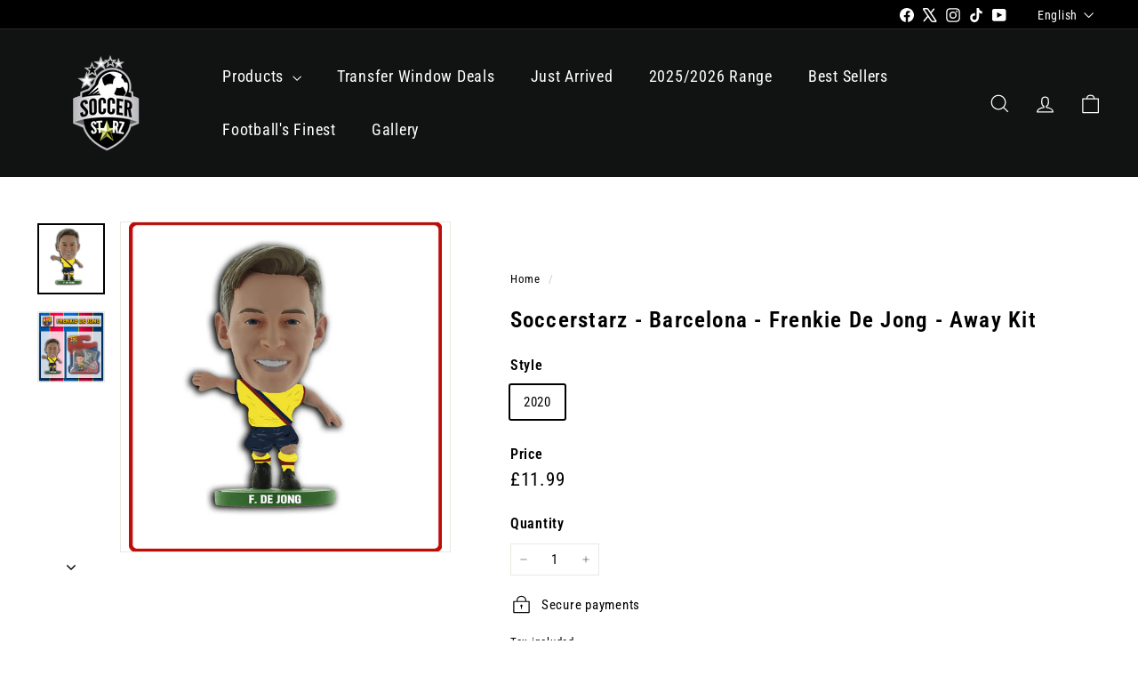

--- FILE ---
content_type: text/javascript
request_url: https://shop.soccerstarz.com/cdn/shop/t/21/assets/section-footer.js?v=148713697742347807881749569080
body_size: -114
content:
class FooterSection extends HTMLElement{connectedCallback(){this.ids={mobileNav:"MobileNav",footerNavWrap:"FooterMobileNavWrap",footerNav:"FooterMobileNav"},this.init()}init(){const newsletterInput=document.querySelector(".footer__newsletter-input");newsletterInput&&newsletterInput.addEventListener("keyup",function(){newsletterInput.classList.add("footer__newsletter-input--active")}),this.mobileMediaQuery=window.matchMedia("(max-width: 768px)"),this.mobileMediaQuery.matches&&this.initDoubleMobileNav(),this.mobileMediaQuery.addListener(this.handleMediaQueryChange.bind(this))}handleMediaQueryChange(mql){mql.matches&&this.initDoubleMobileNav()}initDoubleMobileNav(){if(this.hasDoubleMobileNav)return;const menuPlaceholder=document.getElementById(this.ids.footerNavWrap);if(!menuPlaceholder)return;const mobileNav=document.querySelector(`mobile-nav[container="${this.ids.mobileNav}"]`),footerNav=document.getElementById(this.ids.footerNav),clone=mobileNav.cloneNode(!0);clone.setAttribute("container",this.ids.footerNav),clone.setAttribute("inHeader","false"),footerNav.appendChild(clone),menuPlaceholder.classList.remove("hide"),this.hasDoubleMobileNav=!0}}customElements.define("footer-section",FooterSection);
//# sourceMappingURL=/cdn/shop/t/21/assets/section-footer.js.map?v=148713697742347807881749569080
